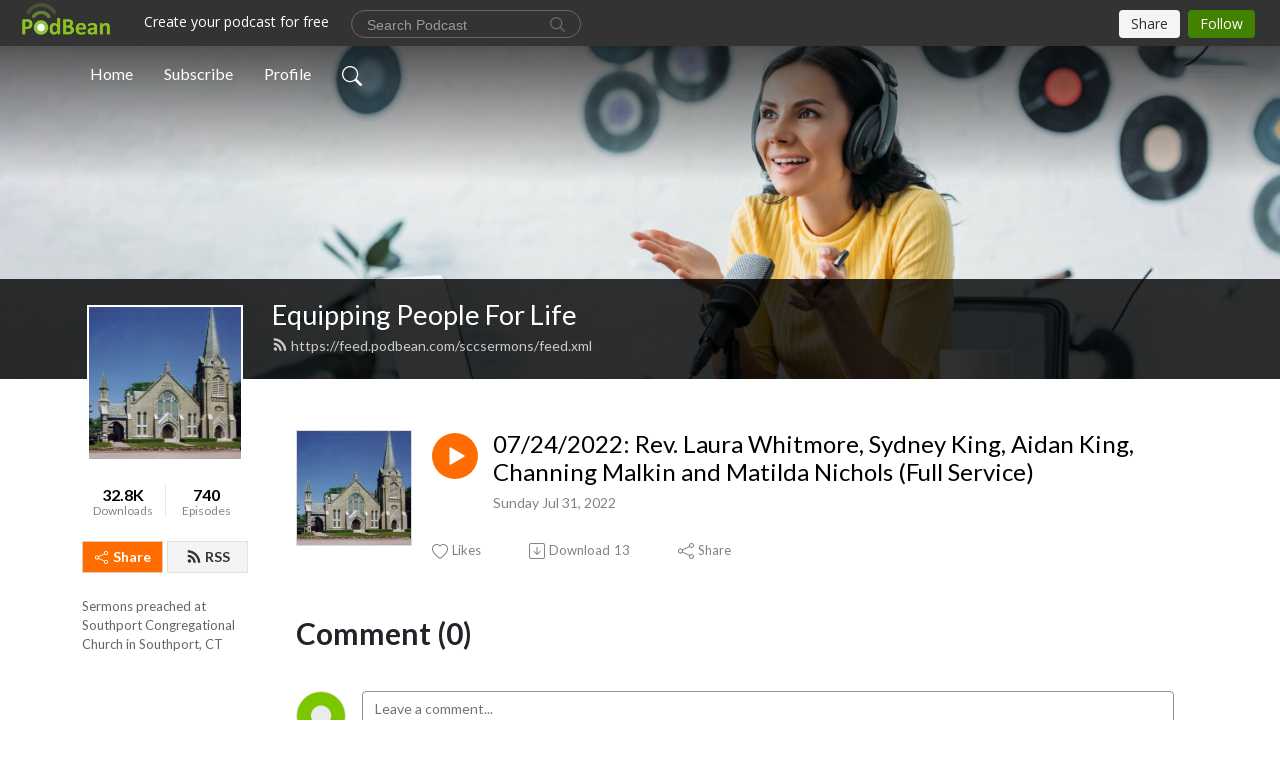

--- FILE ---
content_type: application/javascript; charset=UTF-8
request_url: https://www.podbean.com/cdn-cgi/challenge-platform/h/b/scripts/jsd/d251aa49a8a3/main.js?
body_size: 7827
content:
window._cf_chl_opt={AKGCx8:'b'};~function(N7,oS,op,oM,oj,oJ,oh,oa,oz,N2){N7=W,function(H,c,Nk,N6,o,N){for(Nk={H:271,c:440,o:470,N:427,Z:282,f:294,O:270,s:268,g:288},N6=W,o=H();!![];)try{if(N=-parseInt(N6(Nk.H))/1*(parseInt(N6(Nk.c))/2)+parseInt(N6(Nk.o))/3+-parseInt(N6(Nk.N))/4+-parseInt(N6(Nk.Z))/5+parseInt(N6(Nk.f))/6*(-parseInt(N6(Nk.O))/7)+-parseInt(N6(Nk.s))/8+parseInt(N6(Nk.g))/9,N===c)break;else o.push(o.shift())}catch(Z){o.push(o.shift())}}(V,360557),oS=this||self,op=oS[N7(445)],oM=function(Zq,ZO,Zf,ZZ,ZN,Zo,N8,c,o,N,Z){return Zq={H:308,c:382,o:315},ZO={H:301,c:276,o:464,N:284,Z:467,f:347,O:298,s:464,g:355,I:370,L:464,C:409,U:397,i:466,R:391,D:284,K:321,x:464,m:284,A:409,Q:304,E:393,X:302,v:450,F:368,n:430},Zf={H:409,c:425},ZZ={H:420},ZN={H:384,c:425,o:450,N:388,Z:285,f:350,O:348,s:276,g:420,I:480,L:319,C:397,U:475,i:420,R:355,D:322,K:397,x:420,m:466,A:464,Q:480,E:372,X:389,v:379,F:319,n:322,k:464,S:304,M:308,j:356,J:388,e:285,b:350,G:276,h:420,a:454,T:362,z:397,Y:397,B:391,P:420,y:403,l:397,d:357,V0:384,V1:362,V2:482,V3:397,V4:301,V5:480,V6:362,V7:482,V8:403,V9:488,VV:302},Zo={H:444,c:286,o:411,N:311,Z:311,f:384,O:444,s:450},N8=N7,c={'iBLgw':function(f,O){return f===O},'Aqmdx':function(f,O){return O==f},'ZZsUR':function(f,O){return f+O},'KhQIV':function(f,O){return f>O},'igJeH':function(f,O){return f<O},'YspbI':function(f,O){return f-O},'pylFD':function(f,O){return f(O)},'elvxn':function(f,O){return f&O},'vVtQU':function(f,O){return f(O)},'tIgnZ':function(f,O){return f>O},'YBNzj':function(f,O){return f<<O},'lttHW':function(f,O){return O&f},'bdFlC':function(f,O){return f==O},'HyGyX':function(f,O){return f(O)},'iAQoM':N8(Zq.H),'AMzbz':function(f,O){return f(O)},'wFljk':function(f,O){return O|f},'nCZUn':function(f,O){return f(O)},'dHyXQ':function(f,O){return f-O},'gYlCr':function(f,O){return f(O)},'qEJfU':function(f,O){return f&O},'LoUCL':function(f,O){return f(O)},'xhDEN':function(f,O){return f-O},'SkrWp':function(f,O){return f==O},'vxveK':function(f,O){return O!=f},'trtZu':function(f,O){return O&f},'fQiqJ':function(f,O){return f(O)},'OoeEe':function(f,O){return O*f},'fykao':function(f,O){return f==O},'GfMQy':function(f,O){return f-O},'AGtHz':function(f,O){return f-O},'fDOqB':function(f,O){return f+O},'FzGQO':function(f,O){return O==f}},o=String[N8(Zq.c)],N={'h':function(f,Zc,N9,O,s){return Zc={H:286,c:450},N9=N8,O={},O[N9(Zo.H)]=N9(Zo.c),s=O,c[N9(Zo.o)](N9(Zo.N),N9(Zo.Z))?c[N9(Zo.f)](null,f)?'':N.g(f,6,function(I,NV){return NV=N9,NV(Zc.H)[NV(Zc.c)](I)}):s[N9(Zo.O)][N9(Zo.s)](c)},'g':function(O,s,I,NW,L,C,U,i,R,D,K,x,A,Q,E,X,F,S){if(NW=N8,c[NW(ZN.H)](null,O))return'';for(C={},U={},i='',R=2,D=3,K=2,x=[],A=0,Q=0,E=0;E<O[NW(ZN.c)];E+=1)if(X=O[NW(ZN.o)](E),Object[NW(ZN.N)][NW(ZN.Z)][NW(ZN.f)](C,X)||(C[X]=D++,U[X]=!0),F=c[NW(ZN.O)](i,X),Object[NW(ZN.N)][NW(ZN.Z)][NW(ZN.f)](C,F))i=F;else{if(Object[NW(ZN.N)][NW(ZN.Z)][NW(ZN.f)](U,i)){if(c[NW(ZN.s)](256,i[NW(ZN.g)](0))){for(L=0;c[NW(ZN.I)](L,K);A<<=1,Q==c[NW(ZN.L)](s,1)?(Q=0,x[NW(ZN.C)](c[NW(ZN.U)](I,A)),A=0):Q++,L++);for(S=i[NW(ZN.i)](0),L=0;8>L;A=A<<1|c[NW(ZN.R)](S,1),Q==s-1?(Q=0,x[NW(ZN.C)](c[NW(ZN.D)](I,A)),A=0):Q++,S>>=1,L++);}else{for(S=1,L=0;L<K;A=A<<1|S,Q==s-1?(Q=0,x[NW(ZN.K)](I(A)),A=0):Q++,S=0,L++);for(S=i[NW(ZN.x)](0),L=0;c[NW(ZN.m)](16,L);A=A<<1|1.11&S,s-1==Q?(Q=0,x[NW(ZN.K)](I(A)),A=0):Q++,S>>=1,L++);}R--,R==0&&(R=Math[NW(ZN.A)](2,K),K++),delete U[i]}else for(S=C[i],L=0;c[NW(ZN.Q)](L,K);A=c[NW(ZN.E)](A,1)|c[NW(ZN.X)](S,1),c[NW(ZN.v)](Q,c[NW(ZN.F)](s,1))?(Q=0,x[NW(ZN.K)](c[NW(ZN.n)](I,A)),A=0):Q++,S>>=1,L++);i=(R--,c[NW(ZN.v)](0,R)&&(R=Math[NW(ZN.k)](2,K),K++),C[F]=D++,c[NW(ZN.S)](String,X))}if(i!==''){if(NW(ZN.M)===c[NW(ZN.j)]){if(Object[NW(ZN.J)][NW(ZN.e)][NW(ZN.b)](U,i)){if(c[NW(ZN.G)](256,i[NW(ZN.h)](0))){for(L=0;L<K;A<<=1,Q==c[NW(ZN.L)](s,1)?(Q=0,x[NW(ZN.C)](c[NW(ZN.a)](I,A)),A=0):Q++,L++);for(S=i[NW(ZN.i)](0),L=0;8>L;A=c[NW(ZN.T)](A<<1,1&S),c[NW(ZN.H)](Q,c[NW(ZN.F)](s,1))?(Q=0,x[NW(ZN.z)](I(A)),A=0):Q++,S>>=1,L++);}else{for(S=1,L=0;L<K;A=S|A<<1,c[NW(ZN.v)](Q,s-1)?(Q=0,x[NW(ZN.Y)](c[NW(ZN.B)](I,A)),A=0):Q++,S=0,L++);for(S=i[NW(ZN.P)](0),L=0;16>L;A=A<<1.95|S&1.72,Q==c[NW(ZN.y)](s,1)?(Q=0,x[NW(ZN.l)](c[NW(ZN.d)](I,A)),A=0):Q++,S>>=1,L++);}R--,c[NW(ZN.V0)](0,R)&&(R=Math[NW(ZN.k)](2,K),K++),delete U[i]}else for(S=C[i],L=0;L<K;A=c[NW(ZN.V1)](A<<1.28,c[NW(ZN.V2)](S,1)),Q==c[NW(ZN.y)](s,1)?(Q=0,x[NW(ZN.V3)](c[NW(ZN.V4)](I,A)),A=0):Q++,S>>=1,L++);R--,0==R&&K++}else return L()!==null}for(S=2,L=0;c[NW(ZN.V5)](L,K);A=c[NW(ZN.V6)](A<<1.28,c[NW(ZN.V7)](S,1)),Q==c[NW(ZN.V8)](s,1)?(Q=0,x[NW(ZN.l)](I(A)),A=0):Q++,S>>=1,L++);for(;;)if(A<<=1,Q==c[NW(ZN.V9)](s,1)){x[NW(ZN.V3)](c[NW(ZN.n)](I,A));break}else Q++;return x[NW(ZN.VV)]('')},'j':function(f,NH){return NH=N8,c[NH(Zf.H)](null,f)?'':f==''?null:N.i(f[NH(Zf.c)],32768,function(O,Nc){return Nc=NH,f[Nc(ZZ.H)](O)})},'i':function(O,s,I,No,L,C,U,i,R,D,K,x,A,Q,E,X,S,F){for(No=N8,L=[],C=4,U=4,i=3,R=[],x=c[No(ZO.H)](I,0),A=s,Q=1,D=0;c[No(ZO.c)](3,D);L[D]=D,D+=1);for(E=0,X=Math[No(ZO.o)](2,2),K=1;c[No(ZO.N)](K,X);F=c[No(ZO.Z)](x,A),A>>=1,A==0&&(A=s,x=c[No(ZO.f)](I,Q++)),E|=c[No(ZO.O)](0<F?1:0,K),K<<=1);switch(E){case 0:for(E=0,X=Math[No(ZO.s)](2,8),K=1;K!=X;F=c[No(ZO.g)](x,A),A>>=1,c[No(ZO.I)](0,A)&&(A=s,x=I(Q++)),E|=c[No(ZO.O)](0<F?1:0,K),K<<=1);S=o(E);break;case 1:for(E=0,X=Math[No(ZO.L)](2,16),K=1;K!=X;F=A&x,A>>=1,c[No(ZO.C)](0,A)&&(A=s,x=I(Q++)),E|=(0<F?1:0)*K,K<<=1);S=o(E);break;case 2:return''}for(D=L[3]=S,R[No(ZO.U)](S);;){if(c[No(ZO.i)](Q,O))return'';for(E=0,X=Math[No(ZO.L)](2,i),K=1;K!=X;F=x&A,A>>=1,0==A&&(A=s,x=c[No(ZO.R)](I,Q++)),E|=K*(0<F?1:0),K<<=1);switch(S=E){case 0:for(E=0,X=Math[No(ZO.o)](2,8),K=1;c[No(ZO.D)](K,X);F=x&A,A>>=1,0==A&&(A=s,x=I(Q++)),E|=c[No(ZO.O)](0<F?1:0,K),K<<=1);L[U++]=o(E),S=c[No(ZO.K)](U,1),C--;break;case 1:for(E=0,X=Math[No(ZO.x)](2,16),K=1;c[No(ZO.m)](K,X);F=A&x,A>>=1,c[No(ZO.A)](0,A)&&(A=s,x=I(Q++)),E|=c[No(ZO.O)](0<F?1:0,K),K<<=1);L[U++]=c[No(ZO.Q)](o,E),S=c[No(ZO.E)](U,1),C--;break;case 2:return R[No(ZO.X)]('')}if(C==0&&(C=Math[No(ZO.o)](2,i),i++),L[S])S=L[S];else if(U===S)S=D+D[No(ZO.v)](0);else return null;R[No(ZO.U)](S),L[U++]=c[No(ZO.F)](D,S[No(ZO.v)](0)),C--,D=S,c[No(ZO.n)](0,C)&&(C=Math[No(ZO.x)](2,i),i++)}}},Z={},Z[N8(Zq.o)]=N.h,Z}(),oj={},oj[N7(484)]='o',oj[N7(373)]='s',oj[N7(295)]='u',oj[N7(277)]='z',oj[N7(447)]='n',oj[N7(458)]='I',oj[N7(293)]='b',oJ=oj,oS[N7(364)]=function(H,o,N,Z,ZA,Zm,Zx,Nq,O,g,I,L,C,U,i){if(ZA={H:306,c:336,o:405,N:392,Z:405,f:327,O:461,s:408,g:408,I:335,L:365,C:310,U:425,i:279,R:316,D:465},Zm={H:339,c:310,o:425,N:323,Z:465,f:290},Zx={H:388,c:285,o:350,N:397},Nq=N7,O={'pYsNC':function(R,D){return R<D},'QnTia':function(R,D){return D===R},'lrbUX':function(R,D){return R+D},'WhirQ':function(R,D){return R(D)}},null===o||void 0===o)return Z;for(g=O[Nq(ZA.H)](oG,o),H[Nq(ZA.c)][Nq(ZA.o)]&&(g=g[Nq(ZA.N)](H[Nq(ZA.c)][Nq(ZA.Z)](o))),g=H[Nq(ZA.f)][Nq(ZA.O)]&&H[Nq(ZA.s)]?H[Nq(ZA.f)][Nq(ZA.O)](new H[(Nq(ZA.g))](g)):function(R,Ns,D){for(Ns=Nq,R[Ns(Zm.H)](),D=0;O[Ns(Zm.c)](D,R[Ns(Zm.o)]);O[Ns(Zm.N)](R[D],R[O[Ns(Zm.Z)](D,1)])?R[Ns(Zm.f)](D+1,1):D+=1);return R}(g),I='nAsAaAb'.split('A'),I=I[Nq(ZA.I)][Nq(ZA.L)](I),L=0;O[Nq(ZA.C)](L,g[Nq(ZA.U)]);C=g[L],U=ob(H,o,C),I(U)?(i=U==='s'&&!H[Nq(ZA.i)](o[C]),Nq(ZA.R)===N+C?s(N+C,U):i||s(O[Nq(ZA.D)](N,C),o[C])):s(N+C,U),L++);return Z;function s(R,D,NO){NO=W,Object[NO(Zx.H)][NO(Zx.c)][NO(Zx.o)](Z,D)||(Z[D]=[]),Z[D][NO(Zx.N)](R)}},oh=N7(473)[N7(303)](';'),oa=oh[N7(335)][N7(365)](oh),oS[N7(312)]=function(o,N,ZF,Ng,Z,O,s,g,I,L){for(ZF={H:376,c:400,o:328,N:338,Z:422,f:425,O:376,s:481,g:397,I:401},Ng=N7,Z={},Z[Ng(ZF.H)]=function(C,U){return U===C},Z[Ng(ZF.c)]=function(C,U){return C<U},Z[Ng(ZF.o)]=function(C,U){return U===C},Z[Ng(ZF.N)]=function(C,U){return C+U},O=Z,s=Object[Ng(ZF.Z)](N),g=0;g<s[Ng(ZF.f)];g++)if(I=s[g],O[Ng(ZF.O)]('f',I)&&(I='N'),o[I]){for(L=0;O[Ng(ZF.c)](L,N[s[g]][Ng(ZF.f)]);O[Ng(ZF.o)](-1,o[I][Ng(ZF.s)](N[s[g]][L]))&&(oa(N[s[g]][L])||o[I][Ng(ZF.g)](O[Ng(ZF.N)]('o.',N[s[g]][L]))),L++);}else o[I]=N[s[g]][Ng(ZF.I)](function(C){return'o.'+C})},oz=null,N2=N1(),N4();function ob(o,N,Z,ZC,NZ,O,s,g,I){s=(ZC={H:320,c:317,o:374,N:457,Z:455,f:484,O:374,s:435,g:327,I:337},NZ=N7,O={},O[NZ(ZC.H)]=function(L,C){return L===C},O[NZ(ZC.c)]=function(L,C){return C==L},O[NZ(ZC.o)]=NZ(ZC.N),O[NZ(ZC.Z)]=function(L,C){return L===C},O);try{g=N[Z]}catch(L){return'i'}if(null==g)return s[NZ(ZC.H)](void 0,g)?'u':'x';if(s[NZ(ZC.c)](NZ(ZC.f),typeof g))try{if(s[NZ(ZC.c)](s[NZ(ZC.O)],typeof g[NZ(ZC.s)]))return g[NZ(ZC.s)](function(){}),'p'}catch(C){}return o[NZ(ZC.g)][NZ(ZC.I)](g)?'a':g===o[NZ(ZC.g)]?'D':s[NZ(ZC.Z)](!0,g)?'T':!1===g?'F':(I=typeof g,s[NZ(ZC.O)]==I?oe(o,g)?'N':'f':oJ[I]||'?')}function oP(ZY,NU,H){return ZY={H:443,c:428},NU=N7,H={'xIbUr':function(c,o){return o!==c},'hoHgn':function(c){return c()}},H[NU(ZY.H)](H[NU(ZY.c)](oB),null)}function od(f4,NK,c,o,N,Z,f){return f4={H:314,c:386,o:330,N:354,Z:386},NK=N7,c={},c[NK(f4.H)]=function(O,s){return O/s},c[NK(f4.c)]=function(O,s){return O>s},o=c,N=3600,Z=ol(),f=Math[NK(f4.o)](o[NK(f4.H)](Date[NK(f4.N)](),1e3)),o[NK(f4.Z)](f-Z,N)?![]:!![]}function N4(fi,fU,fL,NX,H,c,o,N,Z){if(fi={H:446,c:468,o:438,N:394,Z:274,f:292,O:333,s:333,g:342,I:378,L:463,C:305,U:369,i:296,R:344,D:344},fU={H:318,c:342,o:378,N:344},fL={H:269},NX=N7,H={'jlHDV':function(f,O,s){return f(O,s)},'ALEHq':function(f,O){return O!==f},'fAZKf':NX(fi.H),'KGpVf':function(f,O){return O===f},'CooXv':function(f,O){return f===O},'YyIgX':NX(fi.c),'MfUXU':NX(fi.o)},c=oS[NX(fi.N)],!c)return;if(!od())return H[NX(fi.Z)](NX(fi.f),NX(fi.f))?void 0:N&&Z[NX(fi.O)]?f[NX(fi.s)]():'';(o=![],N=function(){if(!o){if(o=!![],!od())return;oY(function(O,Nv){Nv=W,H[Nv(fL.H)](N5,c,O)})}},op[NX(fi.g)]!==H[NX(fi.I)])?N():oS[NX(fi.L)]?H[NX(fi.C)](NX(fi.c),H[NX(fi.U)])?op[NX(fi.L)](H[NX(fi.i)],N):c():(Z=op[NX(fi.R)]||function(){},op[NX(fi.D)]=function(NF){NF=NX,Z(),H[NF(fU.H)](op[NF(fU.c)],H[NF(fU.o)])&&(op[NF(fU.N)]=Z,N())})}function N1(fN,Nr){return fN={H:333,c:333},Nr=N7,crypto&&crypto[Nr(fN.H)]?crypto[Nr(fN.c)]():''}function oG(H,ZU,Nf,c){for(ZU={H:392,c:422,o:486},Nf=N7,c=[];H!==null;c=c[Nf(ZU.H)](Object[Nf(ZU.c)](H)),H=Object[Nf(ZU.o)](H));return c}function V(fD){return fD='5018432oMwdyi,jlHDV,6790iNrUjx,102826tdhnLM,SSTpq3,XMLHttpRequest,KGpVf,xKKAC,KhQIV,symbol,ZUCis,isNaN,aytPf,display: none,2491965PTyzuS,iframe,vxveK,hasOwnProperty,+u1vobrMEKNTtqxsypwOn3l5D9eCPQVJj-S6k4cYmdRzaG$LAgiZBWF08UH72XfIh,_cf_chl_opt,24099930qoUbwI,error,splice,aUjz8,JlmiV,boolean,1986dDrBJQ,undefined,MfUXU,CeEOu,OoeEe,YrapI,LqIhl,LoUCL,join,split,HyGyX,CooXv,WhirQ,eyqhA,CzSEM,onload,pYsNC,SQxpl,rxvNi8,CnwA5,IJRZc,QGRQdlv,d.cookie,kqzvY,ALEHq,YspbI,jcNdY,GfMQy,vVtQU,QnTia,http-code:,fFTcO,IxayY,Array,LBLxX,source,floor,bIhdj,navigator,randomUUID,contentDocument,includes,Object,isArray,ZWYug,sort,href,stringify,readyState,knyub,onreadystatechange,/jsd/oneshot/d251aa49a8a3/0.6003922403799486:1768651795:OxPDnV73kDxIZYILuFF4DQ_WdIcYmtu4tO1uLVBwaz0/,7|1|0|3|4|2|6|5,fQiqJ,ZZsUR,ECygr,call,tabIndex,Function,random,now,elvxn,iAQoM,gYlCr,onerror,open,log,JyAWR,wFljk,timeout,pRIb1,bind,ontimeout,api,fDOqB,YyIgX,fykao,style,YBNzj,string,UpDbz,cloudflare-invisible,XAMuK,chctx,fAZKf,bdFlC,LRmiB4,pkLOA2,fromCharCode,/invisible/jsd,Aqmdx,qwGSG,mSJec,SZWfW,prototype,lttHW,/cdn-cgi/challenge-platform/h/,nCZUn,concat,AGtHz,__CF$cv$params,appendChild,RSMzW,push,jsd,ZIpap,XwMWL,map,qprFH,dHyXQ,sid,getOwnPropertyNames,oxjOi,gVmLG,Set,SkrWp,JBxy9,iBLgw,success,feufo,removeChild,3|2|0|1|4,iTEZF,error on cf_chl_props,contentWindow,body,charCodeAt,parent,keys,KZJUV,wqmit,length,HFudt,2192760kCoskX,hoHgn,AKGCx8,FzGQO,gnxvx,status,event,kpJQA,catch,wzEFu,toString,DOMContentLoaded,/b/ov1/0.6003922403799486:1768651795:OxPDnV73kDxIZYILuFF4DQ_WdIcYmtu4tO1uLVBwaz0/,8ZeWVBJ,errorInfoObject,ECkvB,xIbUr,IwOAL,document,loading,number,AdeF3,xhr-error,charAt,Vlxrg,afWPI,esEuN,AMzbz,VITYQ,POST,function,bigint,createElement,TrnNv,from,BHXey,addEventListener,pow,lrbUX,tIgnZ,trtZu,yTKWg,hFDpA,267144ZPWDqV,location,[native code],_cf_chl_opt;JJgc4;PJAn2;kJOnV9;IWJi4;OHeaY1;DqMg0;FKmRv9;LpvFx1;cAdz2;PqBHf2;nFZCC5;ddwW5;pRIb1;rxvNi8;RrrrA2;erHi9,tDbVf,pylFD,postMessage,detail,clientInformation,ddFCd,igJeH,indexOf,qEJfU,hPMEa,object,eGZvW,getPrototypeOf,send,xhDEN,TYlZ6,amHge'.split(','),V=function(){return fD},V()}function N3(Z,f,fq,NE,O,s,g,I,L,C,U,i,R,D,K,x){if(fq={H:483,c:346,o:297,N:307,Z:448,f:489,O:483,s:303,g:273,I:390,L:287,C:429,U:439,i:383,R:366,D:359,K:456,x:363,m:441,A:377,Q:329,E:398,X:487,v:315,F:313,n:287,k:272,S:287,M:272,j:380,J:287,e:381,b:291,G:410,h:394},NE=N7,O={},O[NE(fq.H)]=NE(fq.c),O[NE(fq.o)]=function(m,A){return m+A},O[NE(fq.N)]=function(m,A){return m+A},s=O,!oy(0))return![];I=(g={},g[NE(fq.Z)]=Z,g[NE(fq.f)]=f,g);try{for(L=s[NE(fq.O)][NE(fq.s)]('|'),C=0;!![];){switch(L[C++]){case'0':U=new oS[(NE(fq.g))]();continue;case'1':i=s[NE(fq.o)](s[NE(fq.N)](NE(fq.I)+oS[NE(fq.L)][NE(fq.C)]+NE(fq.U),x.r),NE(fq.i));continue;case'2':U[NE(fq.R)]=function(){};continue;case'3':U[NE(fq.D)](NE(fq.K),i);continue;case'4':U[NE(fq.x)]=2500;continue;case'5':R={},R[NE(fq.m)]=I,R[NE(fq.A)]=K,R[NE(fq.Q)]=NE(fq.E),U[NE(fq.X)](oM[NE(fq.v)](R));continue;case'6':K=(D={},D[NE(fq.F)]=oS[NE(fq.n)][NE(fq.F)],D[NE(fq.k)]=oS[NE(fq.S)][NE(fq.M)],D[NE(fq.j)]=oS[NE(fq.J)][NE(fq.j)],D[NE(fq.e)]=oS[NE(fq.n)][NE(fq.b)],D[NE(fq.G)]=N2,D);continue;case'7':x=oS[NE(fq.h)];continue}break}}catch(m){}}function ol(f1,ND,H){return f1={H:394,c:330},ND=N7,H=oS[ND(f1.H)],Math[ND(f1.c)](+atob(H.t))}function oy(c,f0,NR,o,N){return f0={H:416,c:416,o:353},NR=N7,o={},o[NR(f0.H)]=function(Z,f){return Z<f},N=o,N[NR(f0.c)](Math[NR(f0.o)](),c)}function N0(H,c,fo,fc,fH,fW,Nx,o,N,Z,f){fo={H:375,c:412,o:452,N:343,Z:324,f:456,O:345,s:394,g:360,I:287,L:273,C:359,U:424,i:280,R:390,D:287,K:429,x:361,m:367,A:363,Q:366,E:309,X:358,v:471,F:471,n:340,k:340,S:487,M:315,j:341},fc={H:462,c:449},fH={H:385,c:453,o:453,N:432,Z:407,f:412,O:299},fW={H:423,c:452,o:331,N:329,Z:426,f:404,O:433,s:275,g:421,I:476,L:434,C:363},Nx=N7,o={'HFudt':Nx(fo.H),'xKKAC':Nx(fo.c),'KZJUV':function(O,s){return O!==s},'bIhdj':Nx(fo.o),'kpJQA':function(O,s){return O(s)},'qwGSG':function(O,s){return s!==O},'esEuN':Nx(fo.N),'gVmLG':function(O,s){return O(s)},'YrapI':Nx(fo.Z),'BHXey':function(O,s){return O(s)},'wqmit':Nx(fo.f),'aytPf':function(O,s){return O+s},'JyAWR':Nx(fo.O)},N=oS[Nx(fo.s)],console[Nx(fo.g)](oS[Nx(fo.I)]),Z=new oS[(Nx(fo.L))](),Z[Nx(fo.C)](o[Nx(fo.U)],o[Nx(fo.i)](Nx(fo.R)+oS[Nx(fo.D)][Nx(fo.K)],o[Nx(fo.x)])+N.r),N[Nx(fo.m)]&&(Z[Nx(fo.A)]=5e3,Z[Nx(fo.Q)]=function(Nm,s){(Nm=Nx,o[Nm(fW.H)](Nm(fW.c),o[Nm(fW.o)]))?(s={},s[Nm(fW.N)]=o[Nm(fW.Z)],s[Nm(fW.f)]=N.r,s[Nm(fW.O)]=o[Nm(fW.s)],o[Nm(fW.g)][Nm(fW.I)](s,'*')):o[Nm(fW.L)](c,Nm(fW.C))}),Z[Nx(fo.E)]=function(NA){if(NA=Nx,o[NA(fH.H)](o[NA(fH.c)],o[NA(fH.o)]))return;else Z[NA(fH.N)]>=200&&Z[NA(fH.N)]<300?o[NA(fH.Z)](c,NA(fH.f)):c(o[NA(fH.O)]+Z[NA(fH.N)])},Z[Nx(fo.X)]=function(NQ){NQ=Nx,o[NQ(fc.H)](c,NQ(fc.c))},f={'t':ol(),'lhr':op[Nx(fo.v)]&&op[Nx(fo.F)][Nx(fo.n)]?op[Nx(fo.v)][Nx(fo.k)]:'','api':N[Nx(fo.m)]?!![]:![],'c':oP(),'payload':H},Z[Nx(fo.S)](oM[Nx(fo.M)](JSON[Nx(fo.j)](f)))}function W(H,c,o,N){return H=H-267,o=V(),N=o[H],N}function oY(H,Zb,Ze,NL,c,o){Zb={H:402,c:417},Ze={H:406,c:457,o:326},NL=N7,c={'oxjOi':function(N,Z){return N===Z},'IxayY':function(N,Z){return N(Z)},'qprFH':function(N){return N()}},o=c[NL(Zb.H)](oT),N0(o.r,function(N,Nu){Nu=NL,c[Nu(Ze.H)](typeof H,Nu(Ze.c))&&c[Nu(Ze.o)](H,N),ow()}),o.e&&N3(NL(Zb.c),o.e)}function oT(Zp,Nt,o,ZS,N,Z,f,O,s){o=(Zp={H:281,c:325,o:363,N:366,Z:459,f:283,O:371,s:485,g:351,I:419,L:395,C:418,U:478,i:332,R:436,D:334,K:419,x:414},Nt=N7,{'gnxvx':function(g,I){return g(I)},'eGZvW':Nt(Zp.H),'wzEFu':function(g,I,L,C,U){return g(I,L,C,U)}});try{if(Nt(Zp.c)!==Nt(Zp.c))ZS={H:431,c:363},N[Nt(Zp.o)]=5e3,Z[Nt(Zp.N)]=function(NI){NI=Nt,o[NI(ZS.H)](O,NI(ZS.c))};else return N=op[Nt(Zp.Z)](Nt(Zp.f)),N[Nt(Zp.O)]=o[Nt(Zp.s)],N[Nt(Zp.g)]='-1',op[Nt(Zp.I)][Nt(Zp.L)](N),Z=N[Nt(Zp.C)],f={},f=pRIb1(Z,Z,'',f),f=pRIb1(Z,Z[Nt(Zp.U)]||Z[Nt(Zp.i)],'n.',f),f=o[Nt(Zp.R)](pRIb1,Z,N[Nt(Zp.D)],'d.',f),op[Nt(Zp.K)][Nt(Zp.x)](N),O={},O.r=f,O.e=null,O}catch(I){return s={},s.r={},s.e=I,s}}function oe(c,o,Zg,NN,N,Z){return Zg={H:479,c:278,o:472,N:479,Z:352,f:388,O:437,s:350,g:481},NN=N7,N={},N[NN(Zg.H)]=function(f,O){return f instanceof O},N[NN(Zg.c)]=NN(Zg.o),Z=N,Z[NN(Zg.N)](o,c[NN(Zg.Z)])&&0<c[NN(Zg.Z)][NN(Zg.f)][NN(Zg.O)][NN(Zg.s)](o)[NN(Zg.g)](Z[NN(Zg.c)])}function N5(N,Z,fR,Nn,f,O,s,g){if(fR={H:413,c:289,o:367,N:412,Z:329,f:375,O:404,s:433,g:421,I:476,L:375,C:413,U:477,i:421},Nn=N7,f={},f[Nn(fR.H)]=Nn(fR.c),O=f,!N[Nn(fR.o)])return;Z===Nn(fR.N)?(s={},s[Nn(fR.Z)]=Nn(fR.f),s[Nn(fR.O)]=N.r,s[Nn(fR.s)]=Nn(fR.N),oS[Nn(fR.g)][Nn(fR.I)](s,'*')):(g={},g[Nn(fR.Z)]=Nn(fR.L),g[Nn(fR.O)]=N.r,g[Nn(fR.s)]=O[Nn(fR.C)],g[Nn(fR.U)]=Z,oS[Nn(fR.i)][Nn(fR.I)](g,'*'))}function ow(Zl,Ni,H,c,Z,f,O,s){if(Zl={H:447,c:387,o:267,N:451,Z:460,f:387,O:415,s:303,g:399,I:300,L:394},Ni=N7,H={'ZIpap':Ni(Zl.H),'LqIhl':function(o,N){return o<N},'amHge':function(o){return o()},'Vlxrg':function(o,N){return N===o},'TrnNv':Ni(Zl.c)},c=H[Ni(Zl.o)](oB),H[Ni(Zl.N)](c,null))return;if(oz){if(H[Ni(Zl.Z)]===Ni(Zl.f))clearTimeout(oz);else for(Z=Ni(Zl.O)[Ni(Zl.s)]('|'),f=0;!![];){switch(Z[f++]){case'0':O=s.i;continue;case'1':if(typeof O!==H[Ni(Zl.g)]||H[Ni(Zl.I)](O,30))return null;continue;case'2':if(!s)return null;continue;case'3':s=c[Ni(Zl.L)];continue;case'4':return O}break}}oz=setTimeout(function(){oY()},c*1e3)}function oB(Za,NC,H,c,o,Z,f,O,s,g){if(Za={H:281,c:394,o:469,N:447,Z:469,f:474,O:442,s:459,g:283,I:371,L:349,C:351,U:419,i:395,R:418,D:396,K:478,x:332,m:334,A:419,Q:414},NC=N7,H={'ECygr':NC(Za.H),'RSMzW':function(N,Z,f,O,s){return N(Z,f,O,s)},'hFDpA':function(N,Z){return N!==Z}},c=oS[NC(Za.c)],!c)return null;if(o=c.i,H[NC(Za.o)](typeof o,NC(Za.N))||o<30){if(H[NC(Za.Z)](NC(Za.f),NC(Za.O)))return null;else try{return Z=U[NC(Za.s)](NC(Za.g)),Z[NC(Za.I)]=H[NC(Za.L)],Z[NC(Za.C)]='-1',i[NC(Za.U)][NC(Za.i)](Z),f=Z[NC(Za.R)],O={},O=H[NC(Za.D)](R,f,f,'',O),O=D(f,f[NC(Za.K)]||f[NC(Za.x)],'n.',O),O=K(f,Z[NC(Za.m)],'d.',O),x[NC(Za.A)][NC(Za.Q)](Z),s={},s.r=O,s.e=null,s}catch(I){return g={},g.r={},g.e=I,g}}return o}}()